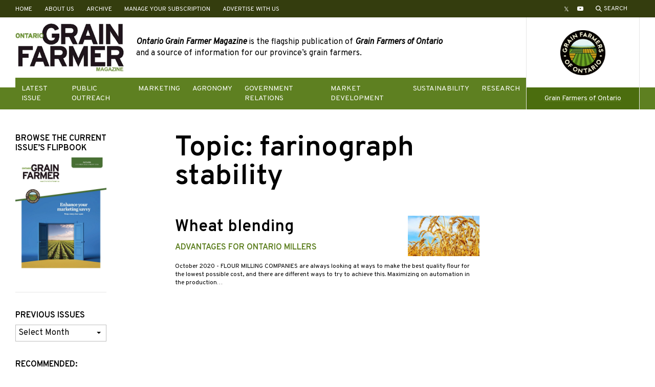

--- FILE ---
content_type: text/html; charset=UTF-8
request_url: https://ontariograinfarmer.ca/tag/farinograph-stability/
body_size: 13835
content:
<!doctype html>
<html lang="en-US">
	<head>
		<meta charset="UTF-8">
		<meta name="viewport" content="width=device-width, initial-scale=1">
		<link rel="icon" type="image/png" href="https://ontariograinfarmer.ca/wp-content/themes/ontariograinfarmer-2019/images/logos/favicon.png">
		<meta name='robots' content='index, follow, max-image-preview:large, max-snippet:-1, max-video-preview:-1' />

	<!-- This site is optimized with the Yoast SEO plugin v26.7 - https://yoast.com/wordpress/plugins/seo/ -->
	<title>farinograph stability Archives - Ontario Grain Farmer</title>
	<link rel="canonical" href="https://ontariograinfarmer.ca/tag/farinograph-stability/" />
	<meta property="og:locale" content="en_US" />
	<meta property="og:type" content="article" />
	<meta property="og:title" content="farinograph stability Archives - Ontario Grain Farmer" />
	<meta property="og:url" content="https://ontariograinfarmer.ca/tag/farinograph-stability/" />
	<meta property="og:site_name" content="Ontario Grain Farmer" />
	<meta name="twitter:card" content="summary_large_image" />
	<meta name="twitter:site" content="@GrainFarmerMag" />
	<script type="application/ld+json" class="yoast-schema-graph">{"@context":"https://schema.org","@graph":[{"@type":"CollectionPage","@id":"https://ontariograinfarmer.ca/tag/farinograph-stability/","url":"https://ontariograinfarmer.ca/tag/farinograph-stability/","name":"farinograph stability Archives - Ontario Grain Farmer","isPartOf":{"@id":"https://ontariograinfarmer.ca/#website"},"primaryImageOfPage":{"@id":"https://ontariograinfarmer.ca/tag/farinograph-stability/#primaryimage"},"image":{"@id":"https://ontariograinfarmer.ca/tag/farinograph-stability/#primaryimage"},"thumbnailUrl":"https://ontariograinfarmer.ca/wp-content/uploads/2020/09/wheat-blending-1.jpg","breadcrumb":{"@id":"https://ontariograinfarmer.ca/tag/farinograph-stability/#breadcrumb"},"inLanguage":"en-US"},{"@type":"ImageObject","inLanguage":"en-US","@id":"https://ontariograinfarmer.ca/tag/farinograph-stability/#primaryimage","url":"https://ontariograinfarmer.ca/wp-content/uploads/2020/09/wheat-blending-1.jpg","contentUrl":"https://ontariograinfarmer.ca/wp-content/uploads/2020/09/wheat-blending-1.jpg","width":1030,"height":579,"caption":"THERE ARE MANY DIFFERENT CLASSES OF WHEAT FOR MILLS TO CONSIDER PURCHASING TO PRODUCE THE QUALITY OF FLOUR REQUIRED OF THEIR BAKERY CUSTOMERS."},{"@type":"BreadcrumbList","@id":"https://ontariograinfarmer.ca/tag/farinograph-stability/#breadcrumb","itemListElement":[{"@type":"ListItem","position":1,"name":"Home","item":"https://ontariograinfarmer.ca/"},{"@type":"ListItem","position":2,"name":"farinograph stability"}]},{"@type":"WebSite","@id":"https://ontariograinfarmer.ca/#website","url":"https://ontariograinfarmer.ca/","name":"Ontario Grain Farmer","description":"The magazine of Grain Farmers of Ontario","potentialAction":[{"@type":"SearchAction","target":{"@type":"EntryPoint","urlTemplate":"https://ontariograinfarmer.ca/?s={search_term_string}"},"query-input":{"@type":"PropertyValueSpecification","valueRequired":true,"valueName":"search_term_string"}}],"inLanguage":"en-US"}]}</script>
	<!-- / Yoast SEO plugin. -->


<link rel='dns-prefetch' href='//fonts.googleapis.com' />
<link rel="alternate" type="application/rss+xml" title="Ontario Grain Farmer &raquo; Feed" href="https://ontariograinfarmer.ca/feed/" />
<link rel="alternate" type="application/rss+xml" title="Ontario Grain Farmer &raquo; Comments Feed" href="https://ontariograinfarmer.ca/comments/feed/" />
<link rel="alternate" type="application/rss+xml" title="Ontario Grain Farmer &raquo; farinograph stability Tag Feed" href="https://ontariograinfarmer.ca/tag/farinograph-stability/feed/" />
		<!-- This site uses the Google Analytics by MonsterInsights plugin v9.11.1 - Using Analytics tracking - https://www.monsterinsights.com/ -->
							<script src="//www.googletagmanager.com/gtag/js?id=G-WN4GDH5FVW"  data-cfasync="false" data-wpfc-render="false" type="text/javascript" async></script>
			<script data-cfasync="false" data-wpfc-render="false" type="text/javascript">
				var mi_version = '9.11.1';
				var mi_track_user = true;
				var mi_no_track_reason = '';
								var MonsterInsightsDefaultLocations = {"page_location":"https:\/\/ontariograinfarmer.ca\/tag\/farinograph-stability\/"};
								if ( typeof MonsterInsightsPrivacyGuardFilter === 'function' ) {
					var MonsterInsightsLocations = (typeof MonsterInsightsExcludeQuery === 'object') ? MonsterInsightsPrivacyGuardFilter( MonsterInsightsExcludeQuery ) : MonsterInsightsPrivacyGuardFilter( MonsterInsightsDefaultLocations );
				} else {
					var MonsterInsightsLocations = (typeof MonsterInsightsExcludeQuery === 'object') ? MonsterInsightsExcludeQuery : MonsterInsightsDefaultLocations;
				}

								var disableStrs = [
										'ga-disable-G-WN4GDH5FVW',
									];

				/* Function to detect opted out users */
				function __gtagTrackerIsOptedOut() {
					for (var index = 0; index < disableStrs.length; index++) {
						if (document.cookie.indexOf(disableStrs[index] + '=true') > -1) {
							return true;
						}
					}

					return false;
				}

				/* Disable tracking if the opt-out cookie exists. */
				if (__gtagTrackerIsOptedOut()) {
					for (var index = 0; index < disableStrs.length; index++) {
						window[disableStrs[index]] = true;
					}
				}

				/* Opt-out function */
				function __gtagTrackerOptout() {
					for (var index = 0; index < disableStrs.length; index++) {
						document.cookie = disableStrs[index] + '=true; expires=Thu, 31 Dec 2099 23:59:59 UTC; path=/';
						window[disableStrs[index]] = true;
					}
				}

				if ('undefined' === typeof gaOptout) {
					function gaOptout() {
						__gtagTrackerOptout();
					}
				}
								window.dataLayer = window.dataLayer || [];

				window.MonsterInsightsDualTracker = {
					helpers: {},
					trackers: {},
				};
				if (mi_track_user) {
					function __gtagDataLayer() {
						dataLayer.push(arguments);
					}

					function __gtagTracker(type, name, parameters) {
						if (!parameters) {
							parameters = {};
						}

						if (parameters.send_to) {
							__gtagDataLayer.apply(null, arguments);
							return;
						}

						if (type === 'event') {
														parameters.send_to = monsterinsights_frontend.v4_id;
							var hookName = name;
							if (typeof parameters['event_category'] !== 'undefined') {
								hookName = parameters['event_category'] + ':' + name;
							}

							if (typeof MonsterInsightsDualTracker.trackers[hookName] !== 'undefined') {
								MonsterInsightsDualTracker.trackers[hookName](parameters);
							} else {
								__gtagDataLayer('event', name, parameters);
							}
							
						} else {
							__gtagDataLayer.apply(null, arguments);
						}
					}

					__gtagTracker('js', new Date());
					__gtagTracker('set', {
						'developer_id.dZGIzZG': true,
											});
					if ( MonsterInsightsLocations.page_location ) {
						__gtagTracker('set', MonsterInsightsLocations);
					}
										__gtagTracker('config', 'G-WN4GDH5FVW', {"forceSSL":"true","link_attribution":"true"} );
										window.gtag = __gtagTracker;										(function () {
						/* https://developers.google.com/analytics/devguides/collection/analyticsjs/ */
						/* ga and __gaTracker compatibility shim. */
						var noopfn = function () {
							return null;
						};
						var newtracker = function () {
							return new Tracker();
						};
						var Tracker = function () {
							return null;
						};
						var p = Tracker.prototype;
						p.get = noopfn;
						p.set = noopfn;
						p.send = function () {
							var args = Array.prototype.slice.call(arguments);
							args.unshift('send');
							__gaTracker.apply(null, args);
						};
						var __gaTracker = function () {
							var len = arguments.length;
							if (len === 0) {
								return;
							}
							var f = arguments[len - 1];
							if (typeof f !== 'object' || f === null || typeof f.hitCallback !== 'function') {
								if ('send' === arguments[0]) {
									var hitConverted, hitObject = false, action;
									if ('event' === arguments[1]) {
										if ('undefined' !== typeof arguments[3]) {
											hitObject = {
												'eventAction': arguments[3],
												'eventCategory': arguments[2],
												'eventLabel': arguments[4],
												'value': arguments[5] ? arguments[5] : 1,
											}
										}
									}
									if ('pageview' === arguments[1]) {
										if ('undefined' !== typeof arguments[2]) {
											hitObject = {
												'eventAction': 'page_view',
												'page_path': arguments[2],
											}
										}
									}
									if (typeof arguments[2] === 'object') {
										hitObject = arguments[2];
									}
									if (typeof arguments[5] === 'object') {
										Object.assign(hitObject, arguments[5]);
									}
									if ('undefined' !== typeof arguments[1].hitType) {
										hitObject = arguments[1];
										if ('pageview' === hitObject.hitType) {
											hitObject.eventAction = 'page_view';
										}
									}
									if (hitObject) {
										action = 'timing' === arguments[1].hitType ? 'timing_complete' : hitObject.eventAction;
										hitConverted = mapArgs(hitObject);
										__gtagTracker('event', action, hitConverted);
									}
								}
								return;
							}

							function mapArgs(args) {
								var arg, hit = {};
								var gaMap = {
									'eventCategory': 'event_category',
									'eventAction': 'event_action',
									'eventLabel': 'event_label',
									'eventValue': 'event_value',
									'nonInteraction': 'non_interaction',
									'timingCategory': 'event_category',
									'timingVar': 'name',
									'timingValue': 'value',
									'timingLabel': 'event_label',
									'page': 'page_path',
									'location': 'page_location',
									'title': 'page_title',
									'referrer' : 'page_referrer',
								};
								for (arg in args) {
																		if (!(!args.hasOwnProperty(arg) || !gaMap.hasOwnProperty(arg))) {
										hit[gaMap[arg]] = args[arg];
									} else {
										hit[arg] = args[arg];
									}
								}
								return hit;
							}

							try {
								f.hitCallback();
							} catch (ex) {
							}
						};
						__gaTracker.create = newtracker;
						__gaTracker.getByName = newtracker;
						__gaTracker.getAll = function () {
							return [];
						};
						__gaTracker.remove = noopfn;
						__gaTracker.loaded = true;
						window['__gaTracker'] = __gaTracker;
					})();
									} else {
										console.log("");
					(function () {
						function __gtagTracker() {
							return null;
						}

						window['__gtagTracker'] = __gtagTracker;
						window['gtag'] = __gtagTracker;
					})();
									}
			</script>
							<!-- / Google Analytics by MonsterInsights -->
		<style id='wp-img-auto-sizes-contain-inline-css' type='text/css'>
img:is([sizes=auto i],[sizes^="auto," i]){contain-intrinsic-size:3000px 1500px}
/*# sourceURL=wp-img-auto-sizes-contain-inline-css */
</style>
<link rel='stylesheet' id='adsanity-default-css-css' href='https://ontariograinfarmer.ca/wp-content/plugins/adsanity/dist/css/widget-default.css?ver=1.9.5' type='text/css' media='screen' />
<style id='wp-emoji-styles-inline-css' type='text/css'>

	img.wp-smiley, img.emoji {
		display: inline !important;
		border: none !important;
		box-shadow: none !important;
		height: 1em !important;
		width: 1em !important;
		margin: 0 0.07em !important;
		vertical-align: -0.1em !important;
		background: none !important;
		padding: 0 !important;
	}
/*# sourceURL=wp-emoji-styles-inline-css */
</style>
<style id='classic-theme-styles-inline-css' type='text/css'>
/*! This file is auto-generated */
.wp-block-button__link{color:#fff;background-color:#32373c;border-radius:9999px;box-shadow:none;text-decoration:none;padding:calc(.667em + 2px) calc(1.333em + 2px);font-size:1.125em}.wp-block-file__button{background:#32373c;color:#fff;text-decoration:none}
/*# sourceURL=/wp-includes/css/classic-themes.min.css */
</style>
<link rel='stylesheet' id='adsanity-vii-css' href='https://ontariograinfarmer.ca/wp-content/plugins/adsanity-vi-video-ads/public/dist/bundle.css?ver=1.4' type='text/css' media='all' />
<link rel='stylesheet' id='pb-theme-fonts-css' href='https://fonts.googleapis.com/css?family=Overpass%3A400%2C400i%2C600&#038;display=swap&#038;ver=1.2.0' type='text/css' media='all' />
<link rel='stylesheet' id='pb-style-css' href='https://ontariograinfarmer.ca/wp-content/themes/ontariograinfarmer-2019/style.css?ver=1.2.0' type='text/css' media='all' />
<script type="text/javascript" src="https://ontariograinfarmer.ca/wp-content/plugins/google-analytics-for-wordpress/assets/js/frontend-gtag.min.js?ver=9.11.1" id="monsterinsights-frontend-script-js" async="async" data-wp-strategy="async"></script>
<script data-cfasync="false" data-wpfc-render="false" type="text/javascript" id='monsterinsights-frontend-script-js-extra'>/* <![CDATA[ */
var monsterinsights_frontend = {"js_events_tracking":"true","download_extensions":"doc,pdf,ppt,zip,xls,docx,pptx,xlsx","inbound_paths":"[{\"path\":\"\\\/go\\\/\",\"label\":\"affiliate\"},{\"path\":\"\\\/recommend\\\/\",\"label\":\"affiliate\"}]","home_url":"https:\/\/ontariograinfarmer.ca","hash_tracking":"false","v4_id":"G-WN4GDH5FVW"};/* ]]> */
</script>
<script type="text/javascript" src="https://ontariograinfarmer.ca/wp-includes/js/jquery/jquery.min.js?ver=3.7.1" id="jquery-core-js"></script>
<script type="text/javascript" src="https://ontariograinfarmer.ca/wp-includes/js/jquery/jquery-migrate.min.js?ver=3.4.1" id="jquery-migrate-js"></script>
<link rel="https://api.w.org/" href="https://ontariograinfarmer.ca/wp-json/" /><link rel="alternate" title="JSON" type="application/json" href="https://ontariograinfarmer.ca/wp-json/wp/v2/tags/447" /><link rel="EditURI" type="application/rsd+xml" title="RSD" href="https://ontariograinfarmer.ca/xmlrpc.php?rsd" />
<meta name="generator" content="WordPress 6.9" />
<link rel="icon" href="https://ontariograinfarmer.ca/wp-content/uploads/2017/07/cropped-ogf-32x32.png" sizes="32x32" />
<link rel="icon" href="https://ontariograinfarmer.ca/wp-content/uploads/2017/07/cropped-ogf-192x192.png" sizes="192x192" />
<link rel="apple-touch-icon" href="https://ontariograinfarmer.ca/wp-content/uploads/2017/07/cropped-ogf-180x180.png" />
<meta name="msapplication-TileImage" content="https://ontariograinfarmer.ca/wp-content/uploads/2017/07/cropped-ogf-270x270.png" />
		<style type="text/css" id="wp-custom-css">
			[href*="twitter.com"]:before {
		content: "\1D54F"!important;
}		</style>
			<style id='wp-block-heading-inline-css' type='text/css'>
h1:where(.wp-block-heading).has-background,h2:where(.wp-block-heading).has-background,h3:where(.wp-block-heading).has-background,h4:where(.wp-block-heading).has-background,h5:where(.wp-block-heading).has-background,h6:where(.wp-block-heading).has-background{padding:1.25em 2.375em}h1.has-text-align-left[style*=writing-mode]:where([style*=vertical-lr]),h1.has-text-align-right[style*=writing-mode]:where([style*=vertical-rl]),h2.has-text-align-left[style*=writing-mode]:where([style*=vertical-lr]),h2.has-text-align-right[style*=writing-mode]:where([style*=vertical-rl]),h3.has-text-align-left[style*=writing-mode]:where([style*=vertical-lr]),h3.has-text-align-right[style*=writing-mode]:where([style*=vertical-rl]),h4.has-text-align-left[style*=writing-mode]:where([style*=vertical-lr]),h4.has-text-align-right[style*=writing-mode]:where([style*=vertical-rl]),h5.has-text-align-left[style*=writing-mode]:where([style*=vertical-lr]),h5.has-text-align-right[style*=writing-mode]:where([style*=vertical-rl]),h6.has-text-align-left[style*=writing-mode]:where([style*=vertical-lr]),h6.has-text-align-right[style*=writing-mode]:where([style*=vertical-rl]){rotate:180deg}
/*# sourceURL=https://ontariograinfarmer.ca/wp-includes/blocks/heading/style.min.css */
</style>
<style id='wp-block-paragraph-inline-css' type='text/css'>
.is-small-text{font-size:.875em}.is-regular-text{font-size:1em}.is-large-text{font-size:2.25em}.is-larger-text{font-size:3em}.has-drop-cap:not(:focus):first-letter{float:left;font-size:8.4em;font-style:normal;font-weight:100;line-height:.68;margin:.05em .1em 0 0;text-transform:uppercase}body.rtl .has-drop-cap:not(:focus):first-letter{float:none;margin-left:.1em}p.has-drop-cap.has-background{overflow:hidden}:root :where(p.has-background){padding:1.25em 2.375em}:where(p.has-text-color:not(.has-link-color)) a{color:inherit}p.has-text-align-left[style*="writing-mode:vertical-lr"],p.has-text-align-right[style*="writing-mode:vertical-rl"]{rotate:180deg}
/*# sourceURL=https://ontariograinfarmer.ca/wp-includes/blocks/paragraph/style.min.css */
</style>
<style id='wp-block-table-inline-css' type='text/css'>
.wp-block-table{overflow-x:auto}.wp-block-table table{border-collapse:collapse;width:100%}.wp-block-table thead{border-bottom:3px solid}.wp-block-table tfoot{border-top:3px solid}.wp-block-table td,.wp-block-table th{border:1px solid;padding:.5em}.wp-block-table .has-fixed-layout{table-layout:fixed;width:100%}.wp-block-table .has-fixed-layout td,.wp-block-table .has-fixed-layout th{word-break:break-word}.wp-block-table.aligncenter,.wp-block-table.alignleft,.wp-block-table.alignright{display:table;width:auto}.wp-block-table.aligncenter td,.wp-block-table.aligncenter th,.wp-block-table.alignleft td,.wp-block-table.alignleft th,.wp-block-table.alignright td,.wp-block-table.alignright th{word-break:break-word}.wp-block-table .has-subtle-light-gray-background-color{background-color:#f3f4f5}.wp-block-table .has-subtle-pale-green-background-color{background-color:#e9fbe5}.wp-block-table .has-subtle-pale-blue-background-color{background-color:#e7f5fe}.wp-block-table .has-subtle-pale-pink-background-color{background-color:#fcf0ef}.wp-block-table.is-style-stripes{background-color:initial;border-collapse:inherit;border-spacing:0}.wp-block-table.is-style-stripes tbody tr:nth-child(odd){background-color:#f0f0f0}.wp-block-table.is-style-stripes.has-subtle-light-gray-background-color tbody tr:nth-child(odd){background-color:#f3f4f5}.wp-block-table.is-style-stripes.has-subtle-pale-green-background-color tbody tr:nth-child(odd){background-color:#e9fbe5}.wp-block-table.is-style-stripes.has-subtle-pale-blue-background-color tbody tr:nth-child(odd){background-color:#e7f5fe}.wp-block-table.is-style-stripes.has-subtle-pale-pink-background-color tbody tr:nth-child(odd){background-color:#fcf0ef}.wp-block-table.is-style-stripes td,.wp-block-table.is-style-stripes th{border-color:#0000}.wp-block-table.is-style-stripes{border-bottom:1px solid #f0f0f0}.wp-block-table .has-border-color td,.wp-block-table .has-border-color th,.wp-block-table .has-border-color tr,.wp-block-table .has-border-color>*{border-color:inherit}.wp-block-table table[style*=border-top-color] tr:first-child,.wp-block-table table[style*=border-top-color] tr:first-child td,.wp-block-table table[style*=border-top-color] tr:first-child th,.wp-block-table table[style*=border-top-color]>*,.wp-block-table table[style*=border-top-color]>* td,.wp-block-table table[style*=border-top-color]>* th{border-top-color:inherit}.wp-block-table table[style*=border-top-color] tr:not(:first-child){border-top-color:initial}.wp-block-table table[style*=border-right-color] td:last-child,.wp-block-table table[style*=border-right-color] th,.wp-block-table table[style*=border-right-color] tr,.wp-block-table table[style*=border-right-color]>*{border-right-color:inherit}.wp-block-table table[style*=border-bottom-color] tr:last-child,.wp-block-table table[style*=border-bottom-color] tr:last-child td,.wp-block-table table[style*=border-bottom-color] tr:last-child th,.wp-block-table table[style*=border-bottom-color]>*,.wp-block-table table[style*=border-bottom-color]>* td,.wp-block-table table[style*=border-bottom-color]>* th{border-bottom-color:inherit}.wp-block-table table[style*=border-bottom-color] tr:not(:last-child){border-bottom-color:initial}.wp-block-table table[style*=border-left-color] td:first-child,.wp-block-table table[style*=border-left-color] th,.wp-block-table table[style*=border-left-color] tr,.wp-block-table table[style*=border-left-color]>*{border-left-color:inherit}.wp-block-table table[style*=border-style] td,.wp-block-table table[style*=border-style] th,.wp-block-table table[style*=border-style] tr,.wp-block-table table[style*=border-style]>*{border-style:inherit}.wp-block-table table[style*=border-width] td,.wp-block-table table[style*=border-width] th,.wp-block-table table[style*=border-width] tr,.wp-block-table table[style*=border-width]>*{border-style:inherit;border-width:inherit}
/*# sourceURL=https://ontariograinfarmer.ca/wp-includes/blocks/table/style.min.css */
</style>
<style id='global-styles-inline-css' type='text/css'>
:root{--wp--preset--aspect-ratio--square: 1;--wp--preset--aspect-ratio--4-3: 4/3;--wp--preset--aspect-ratio--3-4: 3/4;--wp--preset--aspect-ratio--3-2: 3/2;--wp--preset--aspect-ratio--2-3: 2/3;--wp--preset--aspect-ratio--16-9: 16/9;--wp--preset--aspect-ratio--9-16: 9/16;--wp--preset--gradient--vivid-cyan-blue-to-vivid-purple: linear-gradient(135deg,rgb(6,147,227) 0%,rgb(155,81,224) 100%);--wp--preset--gradient--light-green-cyan-to-vivid-green-cyan: linear-gradient(135deg,rgb(122,220,180) 0%,rgb(0,208,130) 100%);--wp--preset--gradient--luminous-vivid-amber-to-luminous-vivid-orange: linear-gradient(135deg,rgb(252,185,0) 0%,rgb(255,105,0) 100%);--wp--preset--gradient--luminous-vivid-orange-to-vivid-red: linear-gradient(135deg,rgb(255,105,0) 0%,rgb(207,46,46) 100%);--wp--preset--gradient--very-light-gray-to-cyan-bluish-gray: linear-gradient(135deg,rgb(238,238,238) 0%,rgb(169,184,195) 100%);--wp--preset--gradient--cool-to-warm-spectrum: linear-gradient(135deg,rgb(74,234,220) 0%,rgb(151,120,209) 20%,rgb(207,42,186) 40%,rgb(238,44,130) 60%,rgb(251,105,98) 80%,rgb(254,248,76) 100%);--wp--preset--gradient--blush-light-purple: linear-gradient(135deg,rgb(255,206,236) 0%,rgb(152,150,240) 100%);--wp--preset--gradient--blush-bordeaux: linear-gradient(135deg,rgb(254,205,165) 0%,rgb(254,45,45) 50%,rgb(107,0,62) 100%);--wp--preset--gradient--luminous-dusk: linear-gradient(135deg,rgb(255,203,112) 0%,rgb(199,81,192) 50%,rgb(65,88,208) 100%);--wp--preset--gradient--pale-ocean: linear-gradient(135deg,rgb(255,245,203) 0%,rgb(182,227,212) 50%,rgb(51,167,181) 100%);--wp--preset--gradient--electric-grass: linear-gradient(135deg,rgb(202,248,128) 0%,rgb(113,206,126) 100%);--wp--preset--gradient--midnight: linear-gradient(135deg,rgb(2,3,129) 0%,rgb(40,116,252) 100%);--wp--preset--font-size--small: 12px;--wp--preset--font-size--medium: 20px;--wp--preset--font-size--large: 36px;--wp--preset--font-size--x-large: 42px;--wp--preset--spacing--20: 0.44rem;--wp--preset--spacing--30: 0.67rem;--wp--preset--spacing--40: 1rem;--wp--preset--spacing--50: 1.5rem;--wp--preset--spacing--60: 2.25rem;--wp--preset--spacing--70: 3.38rem;--wp--preset--spacing--80: 5.06rem;--wp--preset--shadow--natural: 6px 6px 9px rgba(0, 0, 0, 0.2);--wp--preset--shadow--deep: 12px 12px 50px rgba(0, 0, 0, 0.4);--wp--preset--shadow--sharp: 6px 6px 0px rgba(0, 0, 0, 0.2);--wp--preset--shadow--outlined: 6px 6px 0px -3px rgb(255, 255, 255), 6px 6px rgb(0, 0, 0);--wp--preset--shadow--crisp: 6px 6px 0px rgb(0, 0, 0);}:where(.is-layout-flex){gap: 0.5em;}:where(.is-layout-grid){gap: 0.5em;}body .is-layout-flex{display: flex;}.is-layout-flex{flex-wrap: wrap;align-items: center;}.is-layout-flex > :is(*, div){margin: 0;}body .is-layout-grid{display: grid;}.is-layout-grid > :is(*, div){margin: 0;}:where(.wp-block-columns.is-layout-flex){gap: 2em;}:where(.wp-block-columns.is-layout-grid){gap: 2em;}:where(.wp-block-post-template.is-layout-flex){gap: 1.25em;}:where(.wp-block-post-template.is-layout-grid){gap: 1.25em;}.has-vivid-cyan-blue-to-vivid-purple-gradient-background{background: var(--wp--preset--gradient--vivid-cyan-blue-to-vivid-purple) !important;}.has-light-green-cyan-to-vivid-green-cyan-gradient-background{background: var(--wp--preset--gradient--light-green-cyan-to-vivid-green-cyan) !important;}.has-luminous-vivid-amber-to-luminous-vivid-orange-gradient-background{background: var(--wp--preset--gradient--luminous-vivid-amber-to-luminous-vivid-orange) !important;}.has-luminous-vivid-orange-to-vivid-red-gradient-background{background: var(--wp--preset--gradient--luminous-vivid-orange-to-vivid-red) !important;}.has-very-light-gray-to-cyan-bluish-gray-gradient-background{background: var(--wp--preset--gradient--very-light-gray-to-cyan-bluish-gray) !important;}.has-cool-to-warm-spectrum-gradient-background{background: var(--wp--preset--gradient--cool-to-warm-spectrum) !important;}.has-blush-light-purple-gradient-background{background: var(--wp--preset--gradient--blush-light-purple) !important;}.has-blush-bordeaux-gradient-background{background: var(--wp--preset--gradient--blush-bordeaux) !important;}.has-luminous-dusk-gradient-background{background: var(--wp--preset--gradient--luminous-dusk) !important;}.has-pale-ocean-gradient-background{background: var(--wp--preset--gradient--pale-ocean) !important;}.has-electric-grass-gradient-background{background: var(--wp--preset--gradient--electric-grass) !important;}.has-midnight-gradient-background{background: var(--wp--preset--gradient--midnight) !important;}.has-small-font-size{font-size: var(--wp--preset--font-size--small) !important;}.has-medium-font-size{font-size: var(--wp--preset--font-size--medium) !important;}.has-large-font-size{font-size: var(--wp--preset--font-size--large) !important;}.has-x-large-font-size{font-size: var(--wp--preset--font-size--x-large) !important;}
/*# sourceURL=global-styles-inline-css */
</style>
</head>
	<body class="archive tag tag-farinograph-stability tag-447 wp-embed-responsive wp-theme-ontariograinfarmer-2019">
				<a class="u-sr-only u-skip-link" href="#content">Skip to content</a>
		<div class="c-super-header u-hidden-mobile">
			<div class="o-container">
				<div class="c-super-header__content">
					<ul id="header-links" class="o-list-bare c-footer-nav c-footer-nav--header"><li id="menu-item-6650" class="menu-item menu-item-type-post_type menu-item-object-page menu-item-home menu-item-6650"><a href="https://ontariograinfarmer.ca/">Home</a></li>
<li id="menu-item-3243" class="menu-item menu-item-type-post_type menu-item-object-page menu-item-3243"><a href="https://ontariograinfarmer.ca/about-us/">About Us</a></li>
<li id="menu-item-3244" class="menu-item menu-item-type-post_type menu-item-object-page current_page_parent menu-item-3244"><a href="https://ontariograinfarmer.ca/posts/">Archive</a></li>
<li id="menu-item-12892" class="menu-item menu-item-type-custom menu-item-object-custom menu-item-12892"><a target="_blank" href="https://gfo1.typeform.com/ogf-mag-status">Manage Your Subscription</a></li>
<li id="menu-item-12988" class="menu-item menu-item-type-post_type menu-item-object-page menu-item-12988"><a href="https://ontariograinfarmer.ca/advertise-with-us/">Advertise With Us</a></li>
</ul>					<div class="c-super-header__social-search">
						<ul id="social-links-header" class="o-list-bare c-social-nav__list"><li id="menu-item-3219" class="menu-item menu-item-type-custom menu-item-object-custom menu-item-3219"><a target="_blank" href="http://www.twitter.com/grainfarmermag"><span class="u-sr-only">Twitter</span></a></li>
<li id="menu-item-3263" class="menu-item menu-item-type-custom menu-item-object-custom menu-item-3263"><a target="_blank" href="https://www.youtube.com/user/grainfarmersontario"><span class="u-sr-only">YouTube</span></a></li>
</ul>						<a href="https://ontariograinfarmer.ca/search/" class="o-button-bare c-button-search">
							<svg xmlns="http://www.w3.org/2000/svg" viewBox="0 0 12 12" width="12" height="12" fill="#fff" class="c-button-search__icon">
								<path d="M4.75,1.5A3.25,3.25,0,1,1,1.5,4.75,3.26,3.26,0,0,1,4.75,1.5m0-1.5A4.75,4.75,0,1,0,9.5,4.75,4.75,4.75,0,0,0,4.75,0Z"/>
								<rect class="cls-1" x="9.5" y="7.4" width="0.35" height="4.54" transform="translate(-4.01 9.67) rotate(-45)"/>
								<polygon points="8.19 7.34 7.34 8.19 11.15 12 12 11.15 8.19 7.34 8.19 7.34"/>
							</svg>
							<span class="c-button-search__label">Search</span>
						</a>
					</div>
				</div>
			</div>
		</div>
		<header class="c-site-header">
			<div class="c-mobile-navigation-controls u-hidden-desktop">
				<a href="https://ontariograinfarmer.ca/search/" class="o-button-bare c-button-search">
					<svg xmlns="http://www.w3.org/2000/svg" viewBox="0 0 12 12" width="12" height="12" fill="#000" class="c-button-search__icon">
						<path d="M4.75,1.5A3.25,3.25,0,1,1,1.5,4.75,3.26,3.26,0,0,1,4.75,1.5m0-1.5A4.75,4.75,0,1,0,9.5,4.75,4.75,4.75,0,0,0,4.75,0Z"/>
						<rect class="cls-1" x="9.5" y="7.4" width="0.35" height="4.54" transform="translate(-4.01 9.67) rotate(-45)"/>
						<polygon points="8.19 7.34 7.34 8.19 11.15 12 12 11.15 8.19 7.34 8.19 7.34"/>
					</svg>
					<span class="c-button-search__label">Search</span>
				</a>
				<button type="button" class="o-button-bare c-nav-toggle js-menu-toggle" aria-controls="primary-navigation">
					<span class="c-nav-toggle__box">
						<span class="c-nav-toggle__inner"></span>
					</span>
					<span class="u-sr-only">Toggle menu</span>
				</button>
			</div>
			<div class="o-container">
				<div class="c-site-header__parts">
					<div class="c-site-header__left">
						<div class="c-site-header__parts-inner">
							<div class="c-site-header__top">
								<div class="c-site-header__content">
									<a href="https://ontariograinfarmer.ca/" class="c-site-header__logo" rel="home">
										<img src="https://ontariograinfarmer.ca/wp-content/themes/ontariograinfarmer-2019/images/logos/ontario-grain-farmer-magazine-logo.png" alt="Ontario Grain Farmer">
									</a>
																			<div class="c-site-header__intro-text u-hidden-mobile">
											<div id="text-14" class="widget_text">			<div class="textwidget"><p><b><i>Ontario Grain Farmer Magazine</i></b> is the flagship publication of <b><i>Grain Farmers of Ontario</i></b> and a source of information for our province’s grain farmers.<span class="Apple-converted-space"> </span></p>
</div>
		</div>										</div>
																	</div>
							</div>
							<div class="c-site-header__bottom">
								<nav class="c-primary-nav" aria-label="Primary Menu">
									<ul id="primary-navigation" class="o-list-bare c-primary-nav__list js-primary-navigation"><li id="menu-item-12989" class="menu-item menu-item-type-custom menu-item-object-custom menu-item-has-children menu-item-12989"><a href="https://ontariograinfarmer.ca/2025/12/">Latest Issue</a>
<ul class="sub-menu">
	<li id="menu-item-12993" class="menu-item menu-item-type-custom menu-item-object-custom menu-item-12993"><a href="https://ontariograinfarmer.ca/2025/11/">November Issue</a></li>
	<li id="menu-item-12990" class="menu-item menu-item-type-custom menu-item-object-custom menu-item-12990"><a href="https://ontariograinfarmer.ca/2025/10/">October Issue</a></li>
</ul>
</li>
<li id="menu-item-3231" class="menu-item menu-item-type-taxonomy menu-item-object-category menu-item-3231"><a href="https://ontariograinfarmer.ca/category/public-outreach/">Public Outreach</a></li>
<li id="menu-item-3232" class="menu-item menu-item-type-taxonomy menu-item-object-category menu-item-3232"><a href="https://ontariograinfarmer.ca/category/marketing/">Marketing</a></li>
<li id="menu-item-3233" class="menu-item menu-item-type-taxonomy menu-item-object-category menu-item-3233"><a href="https://ontariograinfarmer.ca/category/agronomy/">Agronomy</a></li>
<li id="menu-item-5725" class="menu-item menu-item-type-taxonomy menu-item-object-category menu-item-5725"><a href="https://ontariograinfarmer.ca/category/government-relations/">Government Relations</a></li>
<li id="menu-item-3236" class="menu-item menu-item-type-taxonomy menu-item-object-category menu-item-3236"><a href="https://ontariograinfarmer.ca/category/market-development/">Market Development</a></li>
<li id="menu-item-3237" class="menu-item menu-item-type-taxonomy menu-item-object-category menu-item-3237"><a href="https://ontariograinfarmer.ca/category/sustainability/">Sustainability</a></li>
<li id="menu-item-3238" class="menu-item menu-item-type-taxonomy menu-item-object-category menu-item-3238"><a href="https://ontariograinfarmer.ca/category/research/">Research</a></li>
</ul>								</nav>
							</div>
						</div>
					</div>
					<div class="c-site-header__right u-hidden-mobile">
						<a href="https://gfo.ca/" class="c-site-header__sister-site-link c-site-header__parts-inner">
							<div class="c-site-header__top">
								<div class="c-site-header__sister-site-logo">
									<img src="https://ontariograinfarmer.ca/wp-content/themes/ontariograinfarmer-2019/images/logos/gfo-logo.png" alt="Grain Farmers of Ontario logo">
								</div>
							</div>
							<div class="c-site-header__bottom c-site-header__sister-site-title">
								Grain Farmers of Ontario							</div>
						</a>
					</div>
				</div>
			</div>
		</header>
		<main id="content" class="c-main-content">

	<div class="o-container">
		<div class="o-row">
			<div class="o-col u-10of12-md u-7of12-lg u-6of12-xl u-offset-1of12-lg u-offset-1of12-md">
				<div class="u-margin-bottom-md">
					<h1 class="u-margin-bottom-xl">
						Topic: <span>farinograph stability</span>					</h1>
														</div>

																		<ul class="o-list-bare c-posts-list">
																				<li>
								<a href="https://ontariograinfarmer.ca/2020/10/01/wheat-blending/" class="c-post post-7944 post type-post status-publish format-standard has-post-thumbnail hentry category-features category-market-development tag-absorption tag-advantages tag-farinograph-stability tag-gluten-strength tag-loaf-volume tag-ontario-millers tag-results tag-testing-blend tag-wheat-blending">
	<article>
				<div class="wp-block-media-text has-media-on-the-right is-vertically-aligned-center is-hidden-on-mobile" style="grid-template-columns: auto 140px;">
							<div class="wp-block-media-text__media">
					<img width="300" height="169" src="https://ontariograinfarmer.ca/wp-content/uploads/2020/09/wheat-blending-1-300x169.jpg" class="c-post__thumbnail wp-post-image" alt="" decoding="async" fetchpriority="high" srcset="https://ontariograinfarmer.ca/wp-content/uploads/2020/09/wheat-blending-1-300x169.jpg 300w, https://ontariograinfarmer.ca/wp-content/uploads/2020/09/wheat-blending-1-1024x576.jpg 1024w, https://ontariograinfarmer.ca/wp-content/uploads/2020/09/wheat-blending-1-768x432.jpg 768w, https://ontariograinfarmer.ca/wp-content/uploads/2020/09/wheat-blending-1.jpg 1030w" sizes="(max-width: 300px) 100vw, 300px" />				</div>
						<div class="wp-block-media-text__content">
				<h2 class="c-post__title">Wheat blending</h2>									<p class="c-post__subheading">ADVANTAGES FOR ONTARIO MILLERS </p>
							</div>
		</div>
		<div class="c-post__excerpt">
			<time dateTime="2020-10-01">
				October 2020			</time> -
			FLOUR MILLING COMPANIES are always looking at ways to make the best quality flour for the lowest possible cost, and there are different ways to try to achieve this. Maximizing on automation in the production&#8230;		</div>
	</article>
</a>
							</li>
											</ul>

								</div>
			<div class="o-col o-col--first-lg u-2of12-xl u-3of12-lg u-10of12-md u-offset-1of12-md u-offset-0of12-lg c-sidebar c-sidebar--default">
			<div class="u-margin-bottom-lg">
			<aside id="text-20" class="c-widget widget_text"><h2 class="c-h4 c-widget__title">Browse the Current Issue&#8217;s Flipbook</h2>			<div class="textwidget"><p><a href="https://ontariograinfarmer.ca/flipbook/2025/2025-12-DecemberJanuary/index.html" target="_blank" rel="noopener"><img loading="lazy" decoding="async" class="alignnone wp-image-14113 size-full" src="https://ontariograinfarmer.ca/wp-content/uploads/2025/12/OGF_Dec_Jan_2025_2026_Issue.jpg" alt="" width="1675" height="2125" srcset="https://ontariograinfarmer.ca/wp-content/uploads/2025/12/OGF_Dec_Jan_2025_2026_Issue.jpg 1675w, https://ontariograinfarmer.ca/wp-content/uploads/2025/12/OGF_Dec_Jan_2025_2026_Issue-236x300.jpg 236w, https://ontariograinfarmer.ca/wp-content/uploads/2025/12/OGF_Dec_Jan_2025_2026_Issue-807x1024.jpg 807w, https://ontariograinfarmer.ca/wp-content/uploads/2025/12/OGF_Dec_Jan_2025_2026_Issue-768x974.jpg 768w, https://ontariograinfarmer.ca/wp-content/uploads/2025/12/OGF_Dec_Jan_2025_2026_Issue-1211x1536.jpg 1211w, https://ontariograinfarmer.ca/wp-content/uploads/2025/12/OGF_Dec_Jan_2025_2026_Issue-1614x2048.jpg 1614w" sizes="auto, (max-width: 1675px) 100vw, 1675px" /></a></p>
</div>
		</aside><aside id="archives-5" class="c-widget widget_archive"><h2 class="c-h4 c-widget__title">Previous Issues</h2>		<label class="screen-reader-text" for="archives-dropdown-5">Previous Issues</label>
		<select id="archives-dropdown-5" name="archive-dropdown">
			
			<option value="">Select Month</option>
				<option value='https://ontariograinfarmer.ca/2025/12/'> December 2025 </option>
	<option value='https://ontariograinfarmer.ca/2025/11/'> November 2025 </option>
	<option value='https://ontariograinfarmer.ca/2025/10/'> October 2025 </option>
	<option value='https://ontariograinfarmer.ca/2025/09/'> September 2025 </option>
	<option value='https://ontariograinfarmer.ca/2025/08/'> August 2025 </option>
	<option value='https://ontariograinfarmer.ca/2025/07/'> July 2025 </option>
	<option value='https://ontariograinfarmer.ca/2025/06/'> June 2025 </option>
	<option value='https://ontariograinfarmer.ca/2025/04/'> April 2025 </option>
	<option value='https://ontariograinfarmer.ca/2025/03/'> March 2025 </option>
	<option value='https://ontariograinfarmer.ca/2025/02/'> February 2025 </option>
	<option value='https://ontariograinfarmer.ca/2024/12/'> December 2024 </option>
	<option value='https://ontariograinfarmer.ca/2024/11/'> November 2024 </option>
	<option value='https://ontariograinfarmer.ca/2024/10/'> October 2024 </option>
	<option value='https://ontariograinfarmer.ca/2024/09/'> September 2024 </option>
	<option value='https://ontariograinfarmer.ca/2024/08/'> August 2024 </option>
	<option value='https://ontariograinfarmer.ca/2024/06/'> June 2024 </option>
	<option value='https://ontariograinfarmer.ca/2024/04/'> April 2024 </option>
	<option value='https://ontariograinfarmer.ca/2024/03/'> March 2024 </option>
	<option value='https://ontariograinfarmer.ca/2024/02/'> February 2024 </option>
	<option value='https://ontariograinfarmer.ca/2023/12/'> December 2023 </option>
	<option value='https://ontariograinfarmer.ca/2023/11/'> November 2023 </option>
	<option value='https://ontariograinfarmer.ca/2023/10/'> October 2023 </option>
	<option value='https://ontariograinfarmer.ca/2023/09/'> September 2023 </option>
	<option value='https://ontariograinfarmer.ca/2023/08/'> August 2023 </option>
	<option value='https://ontariograinfarmer.ca/2023/06/'> June 2023 </option>
	<option value='https://ontariograinfarmer.ca/2023/04/'> April 2023 </option>
	<option value='https://ontariograinfarmer.ca/2023/03/'> March 2023 </option>
	<option value='https://ontariograinfarmer.ca/2023/02/'> February 2023 </option>
	<option value='https://ontariograinfarmer.ca/2022/12/'> December 2022 </option>
	<option value='https://ontariograinfarmer.ca/2022/11/'> November 2022 </option>
	<option value='https://ontariograinfarmer.ca/2022/10/'> October 2022 </option>
	<option value='https://ontariograinfarmer.ca/2022/09/'> September 2022 </option>
	<option value='https://ontariograinfarmer.ca/2022/08/'> August 2022 </option>
	<option value='https://ontariograinfarmer.ca/2022/06/'> June 2022 </option>
	<option value='https://ontariograinfarmer.ca/2022/04/'> April 2022 </option>
	<option value='https://ontariograinfarmer.ca/2022/03/'> March 2022 </option>
	<option value='https://ontariograinfarmer.ca/2022/02/'> February 2022 </option>
	<option value='https://ontariograinfarmer.ca/2021/12/'> December 2021 </option>
	<option value='https://ontariograinfarmer.ca/2021/11/'> November 2021 </option>
	<option value='https://ontariograinfarmer.ca/2021/10/'> October 2021 </option>
	<option value='https://ontariograinfarmer.ca/2021/09/'> September 2021 </option>
	<option value='https://ontariograinfarmer.ca/2021/08/'> August 2021 </option>
	<option value='https://ontariograinfarmer.ca/2021/07/'> July 2021 </option>
	<option value='https://ontariograinfarmer.ca/2021/06/'> June 2021 </option>
	<option value='https://ontariograinfarmer.ca/2021/05/'> May 2021 </option>
	<option value='https://ontariograinfarmer.ca/2021/04/'> April 2021 </option>
	<option value='https://ontariograinfarmer.ca/2021/03/'> March 2021 </option>
	<option value='https://ontariograinfarmer.ca/2021/02/'> February 2021 </option>
	<option value='https://ontariograinfarmer.ca/2021/01/'> January 2021 </option>
	<option value='https://ontariograinfarmer.ca/2020/12/'> December 2020 </option>
	<option value='https://ontariograinfarmer.ca/2020/11/'> November 2020 </option>
	<option value='https://ontariograinfarmer.ca/2020/10/'> October 2020 </option>
	<option value='https://ontariograinfarmer.ca/2020/09/'> September 2020 </option>
	<option value='https://ontariograinfarmer.ca/2020/08/'> August 2020 </option>
	<option value='https://ontariograinfarmer.ca/2020/07/'> July 2020 </option>
	<option value='https://ontariograinfarmer.ca/2020/06/'> June 2020 </option>
	<option value='https://ontariograinfarmer.ca/2020/04/'> April 2020 </option>
	<option value='https://ontariograinfarmer.ca/2020/03/'> March 2020 </option>
	<option value='https://ontariograinfarmer.ca/2020/02/'> February 2020 </option>
	<option value='https://ontariograinfarmer.ca/2020/01/'> January 2020 </option>
	<option value='https://ontariograinfarmer.ca/2019/12/'> December 2019 </option>
	<option value='https://ontariograinfarmer.ca/2019/11/'> November 2019 </option>
	<option value='https://ontariograinfarmer.ca/2019/10/'> October 2019 </option>
	<option value='https://ontariograinfarmer.ca/2019/09/'> September 2019 </option>
	<option value='https://ontariograinfarmer.ca/2019/08/'> August 2019 </option>
	<option value='https://ontariograinfarmer.ca/2019/07/'> July 2019 </option>
	<option value='https://ontariograinfarmer.ca/2019/06/'> June 2019 </option>
	<option value='https://ontariograinfarmer.ca/2019/05/'> May 2019 </option>
	<option value='https://ontariograinfarmer.ca/2019/04/'> April 2019 </option>
	<option value='https://ontariograinfarmer.ca/2019/03/'> March 2019 </option>
	<option value='https://ontariograinfarmer.ca/2019/02/'> February 2019 </option>
	<option value='https://ontariograinfarmer.ca/2019/01/'> January 2019 </option>
	<option value='https://ontariograinfarmer.ca/2018/12/'> December 2018 </option>
	<option value='https://ontariograinfarmer.ca/2018/11/'> November 2018 </option>
	<option value='https://ontariograinfarmer.ca/2018/10/'> October 2018 </option>
	<option value='https://ontariograinfarmer.ca/2018/09/'> September 2018 </option>
	<option value='https://ontariograinfarmer.ca/2018/08/'> August 2018 </option>
	<option value='https://ontariograinfarmer.ca/2018/06/'> June 2018 </option>
	<option value='https://ontariograinfarmer.ca/2018/05/'> May 2018 </option>
	<option value='https://ontariograinfarmer.ca/2018/04/'> April 2018 </option>
	<option value='https://ontariograinfarmer.ca/2018/03/'> March 2018 </option>
	<option value='https://ontariograinfarmer.ca/2018/02/'> February 2018 </option>
	<option value='https://ontariograinfarmer.ca/2018/01/'> January 2018 </option>
	<option value='https://ontariograinfarmer.ca/2017/12/'> December 2017 </option>
	<option value='https://ontariograinfarmer.ca/2017/11/'> November 2017 </option>
	<option value='https://ontariograinfarmer.ca/2017/10/'> October 2017 </option>
	<option value='https://ontariograinfarmer.ca/2017/09/'> September 2017 </option>
	<option value='https://ontariograinfarmer.ca/2017/08/'> August 2017 </option>
	<option value='https://ontariograinfarmer.ca/2017/06/'> June 2017 </option>
	<option value='https://ontariograinfarmer.ca/2017/05/'> May 2017 </option>
	<option value='https://ontariograinfarmer.ca/2017/04/'> April 2017 </option>
	<option value='https://ontariograinfarmer.ca/2017/03/'> March 2017 </option>
	<option value='https://ontariograinfarmer.ca/2017/02/'> February 2017 </option>
	<option value='https://ontariograinfarmer.ca/2017/01/'> January 2017 </option>
	<option value='https://ontariograinfarmer.ca/2016/12/'> December 2016 </option>
	<option value='https://ontariograinfarmer.ca/2016/11/'> November 2016 </option>
	<option value='https://ontariograinfarmer.ca/2016/10/'> October 2016 </option>
	<option value='https://ontariograinfarmer.ca/2016/09/'> September 2016 </option>
	<option value='https://ontariograinfarmer.ca/2016/08/'> August 2016 </option>
	<option value='https://ontariograinfarmer.ca/2016/06/'> June 2016 </option>
	<option value='https://ontariograinfarmer.ca/2016/04/'> April 2016 </option>
	<option value='https://ontariograinfarmer.ca/2016/03/'> March 2016 </option>
	<option value='https://ontariograinfarmer.ca/2016/02/'> February 2016 </option>
	<option value='https://ontariograinfarmer.ca/2016/01/'> January 2016 </option>
	<option value='https://ontariograinfarmer.ca/2015/12/'> December 2015 </option>
	<option value='https://ontariograinfarmer.ca/2015/11/'> November 2015 </option>
	<option value='https://ontariograinfarmer.ca/2015/10/'> October 2015 </option>
	<option value='https://ontariograinfarmer.ca/2015/09/'> September 2015 </option>
	<option value='https://ontariograinfarmer.ca/2015/08/'> August 2015 </option>
	<option value='https://ontariograinfarmer.ca/2015/07/'> July 2015 </option>
	<option value='https://ontariograinfarmer.ca/2015/06/'> June 2015 </option>
	<option value='https://ontariograinfarmer.ca/2015/05/'> May 2015 </option>
	<option value='https://ontariograinfarmer.ca/2015/04/'> April 2015 </option>
	<option value='https://ontariograinfarmer.ca/2015/03/'> March 2015 </option>
	<option value='https://ontariograinfarmer.ca/2015/02/'> February 2015 </option>
	<option value='https://ontariograinfarmer.ca/2015/01/'> January 2015 </option>
	<option value='https://ontariograinfarmer.ca/2014/12/'> December 2014 </option>
	<option value='https://ontariograinfarmer.ca/2014/11/'> November 2014 </option>
	<option value='https://ontariograinfarmer.ca/2014/10/'> October 2014 </option>
	<option value='https://ontariograinfarmer.ca/2014/09/'> September 2014 </option>
	<option value='https://ontariograinfarmer.ca/2014/08/'> August 2014 </option>
	<option value='https://ontariograinfarmer.ca/2014/07/'> July 2014 </option>
	<option value='https://ontariograinfarmer.ca/2014/06/'> June 2014 </option>
	<option value='https://ontariograinfarmer.ca/2014/04/'> April 2014 </option>
	<option value='https://ontariograinfarmer.ca/2014/03/'> March 2014 </option>
	<option value='https://ontariograinfarmer.ca/2014/02/'> February 2014 </option>
	<option value='https://ontariograinfarmer.ca/2014/01/'> January 2014 </option>
	<option value='https://ontariograinfarmer.ca/2013/12/'> December 2013 </option>
	<option value='https://ontariograinfarmer.ca/2013/11/'> November 2013 </option>
	<option value='https://ontariograinfarmer.ca/2013/10/'> October 2013 </option>
	<option value='https://ontariograinfarmer.ca/2013/09/'> September 2013 </option>
	<option value='https://ontariograinfarmer.ca/2013/08/'> August 2013 </option>
	<option value='https://ontariograinfarmer.ca/2013/07/'> July 2013 </option>
	<option value='https://ontariograinfarmer.ca/2013/06/'> June 2013 </option>
	<option value='https://ontariograinfarmer.ca/2013/05/'> May 2013 </option>
	<option value='https://ontariograinfarmer.ca/2013/04/'> April 2013 </option>
	<option value='https://ontariograinfarmer.ca/2013/03/'> March 2013 </option>
	<option value='https://ontariograinfarmer.ca/2013/02/'> February 2013 </option>
	<option value='https://ontariograinfarmer.ca/2013/01/'> January 2013 </option>
	<option value='https://ontariograinfarmer.ca/2012/12/'> December 2012 </option>
	<option value='https://ontariograinfarmer.ca/2012/11/'> November 2012 </option>
	<option value='https://ontariograinfarmer.ca/2012/10/'> October 2012 </option>
	<option value='https://ontariograinfarmer.ca/2012/09/'> September 2012 </option>
	<option value='https://ontariograinfarmer.ca/2012/07/'> July 2012 </option>
	<option value='https://ontariograinfarmer.ca/2012/05/'> May 2012 </option>
	<option value='https://ontariograinfarmer.ca/2012/04/'> April 2012 </option>
	<option value='https://ontariograinfarmer.ca/2012/03/'> March 2012 </option>
	<option value='https://ontariograinfarmer.ca/2012/02/'> February 2012 </option>
	<option value='https://ontariograinfarmer.ca/2012/01/'> January 2012 </option>
	<option value='https://ontariograinfarmer.ca/2011/12/'> December 2011 </option>
	<option value='https://ontariograinfarmer.ca/2011/11/'> November 2011 </option>
	<option value='https://ontariograinfarmer.ca/2011/10/'> October 2011 </option>
	<option value='https://ontariograinfarmer.ca/2011/09/'> September 2011 </option>
	<option value='https://ontariograinfarmer.ca/2011/08/'> August 2011 </option>
	<option value='https://ontariograinfarmer.ca/2011/07/'> July 2011 </option>
	<option value='https://ontariograinfarmer.ca/2011/06/'> June 2011 </option>
	<option value='https://ontariograinfarmer.ca/2011/05/'> May 2011 </option>
	<option value='https://ontariograinfarmer.ca/2011/04/'> April 2011 </option>
	<option value='https://ontariograinfarmer.ca/2011/03/'> March 2011 </option>
	<option value='https://ontariograinfarmer.ca/2011/02/'> February 2011 </option>
	<option value='https://ontariograinfarmer.ca/2011/01/'> January 2011 </option>
	<option value='https://ontariograinfarmer.ca/2010/12/'> December 2010 </option>
	<option value='https://ontariograinfarmer.ca/2010/11/'> November 2010 </option>
	<option value='https://ontariograinfarmer.ca/2010/10/'> October 2010 </option>
	<option value='https://ontariograinfarmer.ca/2010/09/'> September 2010 </option>
	<option value='https://ontariograinfarmer.ca/2010/07/'> July 2010 </option>
	<option value='https://ontariograinfarmer.ca/2010/05/'> May 2010 </option>
	<option value='https://ontariograinfarmer.ca/2010/04/'> April 2010 </option>
	<option value='https://ontariograinfarmer.ca/2010/03/'> March 2010 </option>
	<option value='https://ontariograinfarmer.ca/2010/02/'> February 2010 </option>
	<option value='https://ontariograinfarmer.ca/2010/01/'> January 2010 </option>
	<option value='https://ontariograinfarmer.ca/2009/12/'> December 2009 </option>
	<option value='https://ontariograinfarmer.ca/2009/11/'> November 2009 </option>
	<option value='https://ontariograinfarmer.ca/2009/10/'> October 2009 </option>

		</select>

			<script type="text/javascript">
/* <![CDATA[ */

( ( dropdownId ) => {
	const dropdown = document.getElementById( dropdownId );
	function onSelectChange() {
		setTimeout( () => {
			if ( 'escape' === dropdown.dataset.lastkey ) {
				return;
			}
			if ( dropdown.value ) {
				document.location.href = dropdown.value;
			}
		}, 250 );
	}
	function onKeyUp( event ) {
		if ( 'Escape' === event.key ) {
			dropdown.dataset.lastkey = 'escape';
		} else {
			delete dropdown.dataset.lastkey;
		}
	}
	function onClick() {
		delete dropdown.dataset.lastkey;
	}
	dropdown.addEventListener( 'keyup', onKeyUp );
	dropdown.addEventListener( 'click', onClick );
	dropdown.addEventListener( 'change', onSelectChange );
})( "archives-dropdown-5" );

//# sourceURL=WP_Widget_Archives%3A%3Awidget
/* ]]> */
</script>
</aside>		</div>
		<h2 class="c-h4">Recommended:</h2>
	<a href="https://ontariograinfarmer.ca/2025/10/01/weed-control-tips/" class="c-post post-9399 post type-post status-publish format-standard has-post-thumbnail hentry category-agronomy category-features category-web-special tag-air-temperatures tag-effective-products tag-frost tag-glyphosate tag-tank-mixing tag-tilling-tming tag-weed-control-tips">
	<article>
		<h3 class="c-post__title">Weed control tips</h3>					<p class="c-post__subheading">FALL MANAGEMENT</p>
				<div class="c-post__excerpt">
			<time dateTime="2025-10-01">
				October 2025			</time> -
			Many farmers have witnessed the value of applying herbicides in the fall for the management of winter annual and biennial/perennial weeds (Figure 1). Often, they will see both a reduction in density and a delay&#8230;		</div>
	</article>
</a>
<a href="https://ontariograinfarmer.ca/2025/12/01/from-the-ceos-desk-december-2025/" class="c-post post-14055 post type-post status-publish format-standard has-post-thumbnail hentry category-features category-from-the-ceos-desk">
	<article>
		<h3 class="c-post__title">From the CEO’s desk – December 2025</h3>					<p class="c-post__subheading">From the CEO's desk</p>
				<div class="c-post__excerpt">
			<time dateTime="2025-12-01">
				December 2025			</time> -
			As the calendar turns to December, Grain Farmers of Ontario concludes its milestone 15th year. Building on the foundation of its three founding organizations — the Ontario Wheat Producers’ Marketing Board, Ontario Corn Producers’ Association,&#8230;		</div>
	</article>
</a>
</div>
		</div>
	</div>

		</main>
						<footer class="c-site-footer">
							<div class="c-site-footer__widgets">
					<div class="o-container">
						<div class="o-row u-justify-content-space-between">
							<div class="o-col u-4of12-lg u-6of12-md u-margin-bottom-lg">
								<div id="custom_html-5" class="widget_text c-widget widget_custom_html"><h2 class="c-site-footer__widget-title">A magazine that is made by farmers, for farmers.</h2><div class="textwidget custom-html-widget"><div class="wp-block-media-text is-stacked-on-mobile u-align-items-start">
	<div class="wp-block-media-text__media">
		<div class="c-site-footer__logo">
			<img src="https://ontariograinfarmer.ca/wp-content/themes/ontariograinfarmer-2019/images/logos/ontario-grain-farmer-magazine-logo.png" alt="Ontario Grain Farmers Magazine logo">
		</div>
	</div>
	<div class="wp-block-media-text__content">
		<p><strong>The Ontario Grain Farmer magazine</strong> strives to be the number one source of information for our province’s grain farmers. With a balanced mix of production, marketing, technology, research, and general interest articles, we provide farmers with valuable information in an easy-to-read format.</p>			
	</div>
</div></div></div><ul id="footer-links" class="o-list-bare c-footer-nav"><li id="menu-item-53" class="menu-item menu-item-type-post_type menu-item-object-page menu-item-53"><a href="https://ontariograinfarmer.ca/about-us/">About Us</a></li>
<li id="menu-item-8891" class="menu-item menu-item-type-post_type menu-item-object-page menu-item-8891"><a href="https://ontariograinfarmer.ca/accessibility/">Accessibility</a></li>
</ul><ul id="social-links" class="o-list-bare c-social-nav__list c-social-nav__list--footer"><li class="menu-item menu-item-type-custom menu-item-object-custom menu-item-3219"><a target="_blank" href="http://www.twitter.com/grainfarmermag"><span class="u-sr-only">Twitter</span></a></li>
<li class="menu-item menu-item-type-custom menu-item-object-custom menu-item-3263"><a target="_blank" href="https://www.youtube.com/user/grainfarmersontario"><span class="u-sr-only">YouTube</span></a></li>
</ul>							</div>

															<div class="o-col u-3of12-lg u-5of12-md u-margin-bottom-lg">
									<div id="custom_html-6" class="widget_text c-widget widget_custom_html"><h2 class="c-site-footer__widget-title">Stay up to date on industry news:</h2><div class="textwidget custom-html-widget"><h3 class="c-h5">
	GrainTALK Newsletter
</h3>
<p>
	<a href="https://lp.constantcontactpages.com/su/1iBrd1v/GrainTALK" target="_blank" class="c-button is-full-width">Subscribe Now</a>
</p>
<h3 class="c-h5">
	Have an idea for an upcoming issue?
</h3>
<p>
	<a href="https://ontariograinfarmer.ca/send-feedback/" class="c-button is-full-width">Suggest a Topic</a>
</p>
</div></div>								</div>
							
															<div class="o-col u-3of12-lg u-margin-bottom-lg">
									<div id="custom_html-7" class="widget_text c-widget widget_custom_html"><h2 class="c-site-footer__widget-title">Grain Farmers of Ontario initiatives:</h2><div class="textwidget custom-html-widget"><div class="wp-block-media-text is-stacked-on-mobile u-align-items-start">
	<div class="wp-block-media-text__media">
		<a href="https://gfo.ca" target="_blank" class="c-site-footer__logo">
			<img src="https://ontariograinfarmer.ca/wp-content/themes/ontariograinfarmer-2019/images/logos/gfo-logo.png" alt="Ontario Grain Farmer Magazine logo">
		</a>
	</div>
	<div class="wp-block-media-text__content">
		<p><strong>Grain Farmers of Ontario</strong><br>Grain Farmers of Ontario is the province’s largest commodity organization, representing Ontario’s 28,000 barley, corn, oat, soybean and wheat farmers.</p>
	</div>
</div>
<div class="wp-block-media-text is-stacked-on-mobile u-align-items-start">
	<div class="wp-block-media-text__media">
		<a href="https://goodineverygrain.ca" target="_blank" class="c-site-footer__logo">
			<img src="https://ontariograinfarmer.ca/wp-content/themes/ontariograinfarmer-2019/images/logos/GIEG-2023-web.png" alt="Good in Every Grain logo">
		</a>
	</div>
	<div class="wp-block-media-text__content">
		<p><strong>Good in Every Grain</strong><br>A public outreach campaign by Grain Farmers of Ontario,  developed to tell the story of Ontario’s grain farmers to consumers across the province.</p>
	</div>
</div></div></div>								</div>
													</div>
					</div>
				</div>
						<div class="c-copyright">
				<div class="o-container u-text-small u-text-right">
					Copyright &copy; 2026 Ontario Grain Farmer				</div>
			</div>
		</footer>
		<script type="speculationrules">
{"prefetch":[{"source":"document","where":{"and":[{"href_matches":"/*"},{"not":{"href_matches":["/wp-*.php","/wp-admin/*","/wp-content/uploads/*","/wp-content/*","/wp-content/plugins/*","/wp-content/themes/ontariograinfarmer-2019/*","/*\\?(.+)"]}},{"not":{"selector_matches":"a[rel~=\"nofollow\"]"}},{"not":{"selector_matches":".no-prefetch, .no-prefetch a"}}]},"eagerness":"conservative"}]}
</script>
			<script>
				// Used by Gallery Custom Links to handle tenacious Lightboxes
				//jQuery(document).ready(function () {

					function mgclInit() {
						
						// In jQuery:
						// if (jQuery.fn.off) {
						// 	jQuery('.no-lightbox, .no-lightbox img').off('click'); // jQuery 1.7+
						// }
						// else {
						// 	jQuery('.no-lightbox, .no-lightbox img').unbind('click'); // < jQuery 1.7
						// }

						// 2022/10/24: In Vanilla JS
						var elements = document.querySelectorAll('.no-lightbox, .no-lightbox img');
						for (var i = 0; i < elements.length; i++) {
						 	elements[i].onclick = null;
						}


						// In jQuery:
						//jQuery('a.no-lightbox').click(mgclOnClick);

						// 2022/10/24: In Vanilla JS:
						var elements = document.querySelectorAll('a.no-lightbox');
						for (var i = 0; i < elements.length; i++) {
						 	elements[i].onclick = mgclOnClick;
						}

						// in jQuery:
						// if (jQuery.fn.off) {
						// 	jQuery('a.set-target').off('click'); // jQuery 1.7+
						// }
						// else {
						// 	jQuery('a.set-target').unbind('click'); // < jQuery 1.7
						// }
						// jQuery('a.set-target').click(mgclOnClick);

						// 2022/10/24: In Vanilla JS:
						var elements = document.querySelectorAll('a.set-target');
						for (var i = 0; i < elements.length; i++) {
						 	elements[i].onclick = mgclOnClick;
						}
					}

					function mgclOnClick() {
						if (!this.target || this.target == '' || this.target == '_self')
							window.location = this.href;
						else
							window.open(this.href,this.target);
						return false;
					}

					// From WP Gallery Custom Links
					// Reduce the number of  conflicting lightboxes
					function mgclAddLoadEvent(func) {
						var oldOnload = window.onload;
						if (typeof window.onload != 'function') {
							window.onload = func;
						} else {
							window.onload = function() {
								oldOnload();
								func();
							}
						}
					}

					mgclAddLoadEvent(mgclInit);
					mgclInit();

				//});
			</script>
		<script type="text/javascript" id="adsanity_raw-js-extra">
/* <![CDATA[ */
var adsanity_raw = {"rest_url":"https://ontariograinfarmer.ca/wp-json/wp/v2/ads/","home_url":"https://ontariograinfarmer.ca/"};
//# sourceURL=adsanity_raw-js-extra
/* ]]> */
</script>
<script type="text/javascript" src="https://ontariograinfarmer.ca/wp-content/plugins/adsanity-rotating-ad-widget/public/dist/js/adsanity-raw-public.js?ver=1.6.5" id="adsanity_raw-js"></script>
<script type="text/javascript" src="https://ontariograinfarmer.ca/wp-content/themes/ontariograinfarmer-2019/js/slick.min.js?ver=1.8.0" id="pb-slick-slider-js"></script>
<script type="text/javascript" src="https://ontariograinfarmer.ca/wp-content/themes/ontariograinfarmer-2019/js/scripts.js?ver=1.2.0" id="pb-js-js"></script>
<script id="wp-emoji-settings" type="application/json">
{"baseUrl":"https://s.w.org/images/core/emoji/17.0.2/72x72/","ext":".png","svgUrl":"https://s.w.org/images/core/emoji/17.0.2/svg/","svgExt":".svg","source":{"concatemoji":"https://ontariograinfarmer.ca/wp-includes/js/wp-emoji-release.min.js?ver=6.9"}}
</script>
<script type="module">
/* <![CDATA[ */
/*! This file is auto-generated */
const a=JSON.parse(document.getElementById("wp-emoji-settings").textContent),o=(window._wpemojiSettings=a,"wpEmojiSettingsSupports"),s=["flag","emoji"];function i(e){try{var t={supportTests:e,timestamp:(new Date).valueOf()};sessionStorage.setItem(o,JSON.stringify(t))}catch(e){}}function c(e,t,n){e.clearRect(0,0,e.canvas.width,e.canvas.height),e.fillText(t,0,0);t=new Uint32Array(e.getImageData(0,0,e.canvas.width,e.canvas.height).data);e.clearRect(0,0,e.canvas.width,e.canvas.height),e.fillText(n,0,0);const a=new Uint32Array(e.getImageData(0,0,e.canvas.width,e.canvas.height).data);return t.every((e,t)=>e===a[t])}function p(e,t){e.clearRect(0,0,e.canvas.width,e.canvas.height),e.fillText(t,0,0);var n=e.getImageData(16,16,1,1);for(let e=0;e<n.data.length;e++)if(0!==n.data[e])return!1;return!0}function u(e,t,n,a){switch(t){case"flag":return n(e,"\ud83c\udff3\ufe0f\u200d\u26a7\ufe0f","\ud83c\udff3\ufe0f\u200b\u26a7\ufe0f")?!1:!n(e,"\ud83c\udde8\ud83c\uddf6","\ud83c\udde8\u200b\ud83c\uddf6")&&!n(e,"\ud83c\udff4\udb40\udc67\udb40\udc62\udb40\udc65\udb40\udc6e\udb40\udc67\udb40\udc7f","\ud83c\udff4\u200b\udb40\udc67\u200b\udb40\udc62\u200b\udb40\udc65\u200b\udb40\udc6e\u200b\udb40\udc67\u200b\udb40\udc7f");case"emoji":return!a(e,"\ud83e\u1fac8")}return!1}function f(e,t,n,a){let r;const o=(r="undefined"!=typeof WorkerGlobalScope&&self instanceof WorkerGlobalScope?new OffscreenCanvas(300,150):document.createElement("canvas")).getContext("2d",{willReadFrequently:!0}),s=(o.textBaseline="top",o.font="600 32px Arial",{});return e.forEach(e=>{s[e]=t(o,e,n,a)}),s}function r(e){var t=document.createElement("script");t.src=e,t.defer=!0,document.head.appendChild(t)}a.supports={everything:!0,everythingExceptFlag:!0},new Promise(t=>{let n=function(){try{var e=JSON.parse(sessionStorage.getItem(o));if("object"==typeof e&&"number"==typeof e.timestamp&&(new Date).valueOf()<e.timestamp+604800&&"object"==typeof e.supportTests)return e.supportTests}catch(e){}return null}();if(!n){if("undefined"!=typeof Worker&&"undefined"!=typeof OffscreenCanvas&&"undefined"!=typeof URL&&URL.createObjectURL&&"undefined"!=typeof Blob)try{var e="postMessage("+f.toString()+"("+[JSON.stringify(s),u.toString(),c.toString(),p.toString()].join(",")+"));",a=new Blob([e],{type:"text/javascript"});const r=new Worker(URL.createObjectURL(a),{name:"wpTestEmojiSupports"});return void(r.onmessage=e=>{i(n=e.data),r.terminate(),t(n)})}catch(e){}i(n=f(s,u,c,p))}t(n)}).then(e=>{for(const n in e)a.supports[n]=e[n],a.supports.everything=a.supports.everything&&a.supports[n],"flag"!==n&&(a.supports.everythingExceptFlag=a.supports.everythingExceptFlag&&a.supports[n]);var t;a.supports.everythingExceptFlag=a.supports.everythingExceptFlag&&!a.supports.flag,a.supports.everything||((t=a.source||{}).concatemoji?r(t.concatemoji):t.wpemoji&&t.twemoji&&(r(t.twemoji),r(t.wpemoji)))});
//# sourceURL=https://ontariograinfarmer.ca/wp-includes/js/wp-emoji-loader.min.js
/* ]]> */
</script>
	</body>
</html>
